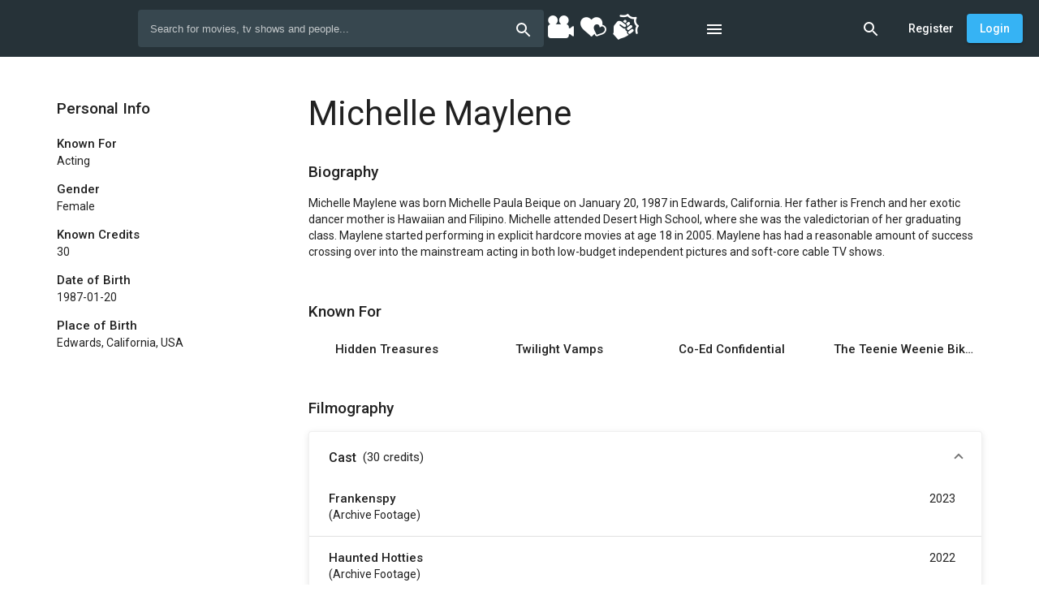

--- FILE ---
content_type: text/html; charset=UTF-8
request_url: https://www.mycinehub.com/people/258957/michelle-maylene
body_size: 99573
content:
<!doctype html>
<html>
    <head>
        <title class="dst">Michelle Maylene - My Cine Hub</title>
        <meta name="description" content="Michelle Maylene was born Michelle Paula Beique on January 20, 1987 in Edwards, California. Her father is French and her exotic dancer mother is Hawaiian and Filipino. Michelle attended Desert High School, where she was the valedictorian of her graduating class. Maylene started performing in explicit hardcore movies at age 18 in 2005. Maylene has had a reasonable amount of success crossing over into the mainstream acting in both low-budget independent pictures and soft-core cable TV shows." class="dst">
        <meta name="keywords" content="biography,facts,photos,credits">
        <base href="/">
        <meta name="viewport" content="width=device-width, initial-scale=1, maximum-scale=1, user-scalable=no">
        <link href="https://fonts.googleapis.com/css?family=Roboto:300,400,500&display=swap" rel="stylesheet">
        <!--<link rel="icon" type="image/x-icon" href="client/favicon/icon-144x144.png">-->
	<link rel="icon" type="image/x-icon" href="https://i.ibb.co/8NcgQVv/y-JA2-Hn-A3-GKCHGC9-O6-EH1-Ob-ZNg-ULxd-CDbtu-U9j-Bj9-png.png">
	
	<!--<link rel="alternate" href="https://www.mycinehub.com/" hreflang="en-us" />-->
	<meta name="robots" content="index, follow" />
	<meta name="p:domain_verify" content="6059999c264099f2c8baef0d76e7a613"/>
<meta name="daopush-site-verification" content="07413d1390332affe1a18c9e7f3f8d4a82bfdd5d">
<!--Google Analytics-->
<!-- Google tag (gtag.js) -->
<script async src="https://www.googletagmanager.com/gtag/js?id=G-3PWHEPN2G9"></script>
<script>
  window.dataLayer = window.dataLayer || [];
  function gtag(){dataLayer.push(arguments);}
  gtag('js', new Date());

  gtag('config', 'G-3PWHEPN2G9');
</script>
<!--Google Analytics-->
      

                    <script>
                (function() {
                    window.beThemes = JSON.parse('{"dark":{"id":1,"name":"Dark","is_dark":true,"default_light":false,"default_dark":true,"user_id":1,"colors":{"--be-primary-lighter":"#333333","--be-primary-default":"#242424","--be-primary-darker":"#1e1e1e","--be-accent-default":"#F65F54","--be-accent-lighter":"#FCC7C3","--be-accent-contrast":"rgba(255, 255, 255, 1)","--be-accent-emphasis":"rgba(233,236,254,0.1)","--be-foreground-base":"#fff","--be-text":"#fff","--be-hint-text":"rgba(255, 255, 255, 0.5)","--be-secondary-text":"rgba(255, 255, 255, 0.7)","--be-label":"rgba(255, 255, 255, 0.7)","--be-background":"#1D1D1D","--be-background-alternative":"#121212","--be-divider-lighter":"rgba(255, 255, 255, 0.06)","--be-divider-default":"rgba(255, 255, 255, 0.12)","--be-disabled-button-text":"rgba(255, 255, 255, 0.3)","--be-disabled-toggle":"#000","--be-chip":"#616161","--be-hover":"rgba(255, 255, 255, 0.04)","--be-selected-button":"#212121","--be-disabled-button":"rgba(255, 255, 255, 0.12)","--be-raised-button":"#424242","--be-backdrop":"#BDBDBD","--be-link":"#c5cae9"},"created_at":"2019-11-25 07:24:34","updated_at":"2019-11-25 07:24:34"},"light":{"id":2,"name":"Light","is_dark":false,"default_light":true,"default_dark":false,"user_id":1,"colors":{"--be-primary-lighter":"#37474f","--be-primary-default":"#263238","--be-primary-darker":"#1C262B","--be-accent-default":"rgba(54,179,244,1)","--be-accent-lighter":"#FCC7C3","--be-accent-contrast":"rgba(255, 255, 255, 1)","--be-accent-emphasis":"rgba(252,195,195,0)","--be-background":"rgb(255, 255, 255)","--be-background-alternative":"rgb(250, 250, 250)","--be-foreground-base":"black","--be-text":"rgba(0, 0, 0, 0.87)","--be-hint-text":"rgba(0, 0, 0, 0.38)","--be-secondary-text":"rgba(0, 0, 0, 0.54)","--be-label":"rgba(0, 0, 0, 0.87)","--be-disabled-button-text":"rgba(0,0,0,0)","--be-divider-lighter":"rgba(0, 0, 0, 0.06)","--be-divider-default":"rgba(0, 0, 0, 0.12)","--be-hover":"rgba(34,165,235,0.13)","--be-selected-button":"rgb(224, 224, 224)","--be-chip":"#e0e0e0","--be-link":"#3f51b5","--be-backdrop":"black","--be-raised-button":"#fff","--be-disabled-toggle":"rgb(238, 238, 238)","--be-disabled-button":"rgba(0, 0, 0, 0.12)"},"created_at":"2019-11-25 07:24:34","updated_at":"2020-02-06 09:46:42"}}');

                                            var storedBeTheme = localStorage && localStorage.getItem('my-cine-hub.theme');
                        window.beSelectedTheme = storedBeTheme ? JSON.parse(storedBeTheme) : 'light';
                    
                    var style = document.createElement('style');
                    style.innerHTML = ':root ' + JSON.stringify(beThemes[beSelectedTheme].colors).replace(/"/g, '').replace(/,--/g, ';--');
                    document.head.appendChild(style);
                })();
            </script>
        
        
            
		<link rel="stylesheet" href="client/styles.82d79e433e44c00f905a.css">
		<!-- Bidvertiser2038175 -->
	

        
               
	<script type="application/ld+json">
    {
      "@context": "https://schema.org",
      "@type": "BreadcrumbList",
      "name":"MyCineHub",
      "itemListElement": [{
        "@type": "ListItem",
        "position": 1,
        "name": "Movie",
        "item": "https://www.mycinehub.com/browse?type=movie"
      },{
        "@type": "ListItem",
        "position": 2,
        "name": "Series",
        "item": "https://www.mycinehub.com/browse?type=series"
      },{
        "@type": "ListItem",
        "position": 3,
        "name": "People",
        "item": "https://www.mycinehub.com/people"
      },{
        "@type": "ListItem",
        "position": 4,
        "name": "News",
        "item": "https://www.mycinehub.com/news"
      }]
    }
    </script>



	</head>

    <body>
	<!--AD Script Start-->
		<div id = "vdo_ai_div"></div><script>(function(v,d,o,ai){ai=d.createElement('script');ai.defer=true;ai.async=true;ai.src=v.location.protocol+o;d.head.appendChild(ai);})(window, document, '//a.vdo.ai/core/v-mycinehub/vdo.ai.js');</script>
	<!--AD Script End-->
        <app-root>
            		<div class="global-spinner">
		<style>.global-spinner {display: none; align-items: center; justify-content: center; z-index: 999; background: #fff; position: fixed; top: 0; left: 0; width: 100%; height: 100%;}</style>
		<style>.la-ball-spin-clockwise,.la-ball-spin-clockwise>div{position:relative;-webkit-box-sizing:border-box;-moz-box-sizing:border-box;box-sizing:border-box}.la-ball-spin-clockwise{display:block;font-size:0;color:#f44336}.la-ball-spin-clockwise.la-dark{color:#333}.la-ball-spin-clockwise>div{display:inline-block;float:none;background-color:currentColor;border:0 solid currentColor}.la-ball-spin-clockwise{width:32px;height:32px}.la-ball-spin-clockwise>div{position:absolute;top:50%;left:50%;width:8px;height:8px;margin-top:-4px;margin-left:-4px;border-radius:100%;-webkit-animation:ball-spin-clockwise 1s infinite ease-in-out;-moz-animation:ball-spin-clockwise 1s infinite ease-in-out;-o-animation:ball-spin-clockwise 1s infinite ease-in-out;animation:ball-spin-clockwise 1s infinite ease-in-out}.la-ball-spin-clockwise>div:nth-child(1){top:5%;left:50%;-webkit-animation-delay:-.875s;-moz-animation-delay:-.875s;-o-animation-delay:-.875s;animation-delay:-.875s}.la-ball-spin-clockwise>div:nth-child(2){top:18.1801948466%;left:81.8198051534%;-webkit-animation-delay:-.75s;-moz-animation-delay:-.75s;-o-animation-delay:-.75s;animation-delay:-.75s}.la-ball-spin-clockwise>div:nth-child(3){top:50%;left:95%;-webkit-animation-delay:-.625s;-moz-animation-delay:-.625s;-o-animation-delay:-.625s;animation-delay:-.625s}.la-ball-spin-clockwise>div:nth-child(4){top:81.8198051534%;left:81.8198051534%;-webkit-animation-delay:-.5s;-moz-animation-delay:-.5s;-o-animation-delay:-.5s;animation-delay:-.5s}.la-ball-spin-clockwise>div:nth-child(5){top:94.9999999966%;left:50.0000000005%;-webkit-animation-delay:-.375s;-moz-animation-delay:-.375s;-o-animation-delay:-.375s;animation-delay:-.375s}.la-ball-spin-clockwise>div:nth-child(6){top:81.8198046966%;left:18.1801949248%;-webkit-animation-delay:-.25s;-moz-animation-delay:-.25s;-o-animation-delay:-.25s;animation-delay:-.25s}.la-ball-spin-clockwise>div:nth-child(7){top:49.9999750815%;left:5.0000051215%;-webkit-animation-delay:-.125s;-moz-animation-delay:-.125s;-o-animation-delay:-.125s;animation-delay:-.125s}.la-ball-spin-clockwise>div:nth-child(8){top:18.179464974%;left:18.1803700518%;-webkit-animation-delay:0s;-moz-animation-delay:0s;-o-animation-delay:0s;animation-delay:0s}.la-ball-spin-clockwise.la-sm{width:16px;height:16px}.la-ball-spin-clockwise.la-sm>div{width:4px;height:4px;margin-top:-2px;margin-left:-2px}.la-ball-spin-clockwise.la-2x{width:64px;height:64px}.la-ball-spin-clockwise.la-2x>div{width:16px;height:16px;margin-top:-8px;margin-left:-8px}.la-ball-spin-clockwise.la-3x{width:96px;height:96px}.la-ball-spin-clockwise.la-3x>div{width:24px;height:24px;margin-top:-12px;margin-left:-12px}@-webkit-keyframes ball-spin-clockwise{0%,100%{opacity:1;-webkit-transform:scale(1);transform:scale(1)}20%{opacity:1}80%{opacity:0;-webkit-transform:scale(0);transform:scale(0)}}@-moz-keyframes ball-spin-clockwise{0%,100%{opacity:1;-moz-transform:scale(1);transform:scale(1)}20%{opacity:1}80%{opacity:0;-moz-transform:scale(0);transform:scale(0)}}@-o-keyframes ball-spin-clockwise{0%,100%{opacity:1;-o-transform:scale(1);transform:scale(1)}20%{opacity:1}80%{opacity:0;-o-transform:scale(0);transform:scale(0)}}@keyframes  ball-spin-clockwise{0%,100%{opacity:1;-webkit-transform:scale(1);-moz-transform:scale(1);-o-transform:scale(1);transform:scale(1)}20%{opacity:1}80%{opacity:0;-webkit-transform:scale(0);-moz-transform:scale(0);-o-transform:scale(0);transform:scale(0)}}</style>
		<div class="la-ball-spin-clockwise la-2x">
			<div></div>
			<div></div>
			<div></div>
			<div></div>
			<div></div>
			<div></div>
			<div></div>
			<div></div>
		</div>
	</div>

        </app-root>

        <script>
            if (window.beSelectedTheme === 'dark') {
                document.documentElement.classList.add('be-dark-mode');
            }
            window.bootstrapData = "[base64]/[base64]/[base64]/[base64]/[base64]/IiwiY3J1cGRhdGVQZXJzb24iOiJjcnVwZGF0ZVBlcnNvbiIsIkRlbGV0ZSBQZW9wbGUiOiJEZWxldGUgUGVvcGxlIiwiQXJlIHlvdSBzdXJlIHlvdSB3YW50IHRvIGRlbGV0ZSBzZWxlY3RlZCBwZW9wbGU/IjoiQXJlIHlvdSBzdXJlIHlvdSB3YW50IHRvIGRlbGV0ZSBzZWxlY3RlZCBwZW9wbGU/IiwiUmVtb3ZlIENyZWRpdCI6IlJlbW92ZSBDcmVkaXQiLCJBcmUgeW91IHN1cmUgeW91IHdhbnQgdG8gcmVtb3ZlIHRoaXMgY3JlZGl0PyI6IkFyZSB5b3Ugc3VyZSB5b3Ugd2FudCB0byByZW1vdmUgdGhpcyBjcmVkaXQ/[base64]/[base64]/IjoiQXJlIHlvdSBzdXJlIHlvdSB3YW50IHRvIGRlbGV0ZSB0aGlzIGxpc3Q/[base64]/[base64]/[base64]/IiwiQXJlIHlvdSBzdXJlIHlvdSB3YW50IHRvIGRlbGV0ZSB0aGlzIG1lbnU/IjoiQXJlIHlvdSBzdXJlIHlvdSB3YW50IHRvIGRlbGV0ZSB0aGlzIG1lbnU/[base64]/[base64]/[base64]/IjoiQXJlIHlvdSBzdXJlIHlvdSB3YW50IHRvIGRlbGV0ZSB0aGlzIHJvbGU/[base64]/[base64]/[base64]/[base64]";
        </script>

            
<script src="client/runtime-es2015.ac7168c9ae8017613a76.js" type="module"></script>
		<script src="client/polyfills-es2015.e4efb42e865f4f3652f3.js" type="module"></script>
		<script src="client/runtime-es5.1994846eee968e4935ce.js" nomodule></script>
		<script src="client/polyfills-es5.38adbbbd980edb6211e9.js" nomodule></script>
		<script src="client/main-es2015.a2053397f24195af09dd.js" type="module"></script>
		<script src="client/main-es5.e8cca5391aba23f148c9.js" nomodule></script>
	

        
                    <script>
                (function(i,s,o,g,r,a,m){i['GoogleAnalyticsObject']=r;i[r]=i[r]||function(){
                    (i[r].q=i[r].q||[]).push(arguments)},i[r].l=1*new Date();a=s.createElement(o),
                    m=s.getElementsByTagName(o)[0];a.async=1;a.src=g;m.parentNode.insertBefore(a,m)
                })(window,document,'script','//www.google-analytics.com/analytics.js','ga');

                ga('create', 'UA-153213527-1', 'auto');
                ga('send', 'pageview');
            </script>
        

        <noscript>You need to have javascript enabled in order to use <strong>My Cine Hub</strong>.</noscript>

        
<a href="http://www.mycinehub.com/browse?type=movie">Movies</a>
<h1 hidden> Michelle Maylene was born Michelle Paula Beique on January 20, 1987 in Edwards, California. Her father is French and her exotic dancer mother is Hawaiian and Filipino. Michelle attended Desert High School, where she was the valedictorian of her graduating class. Maylene started performing in explicit hardcore movies at age 18 in 2005. Maylene has had a reasonable amount of success crossing over into the mainstream acting in both low-budget independent pictures and soft-core cable TV shows. </h1>
	
	

	</body>
    
</html>